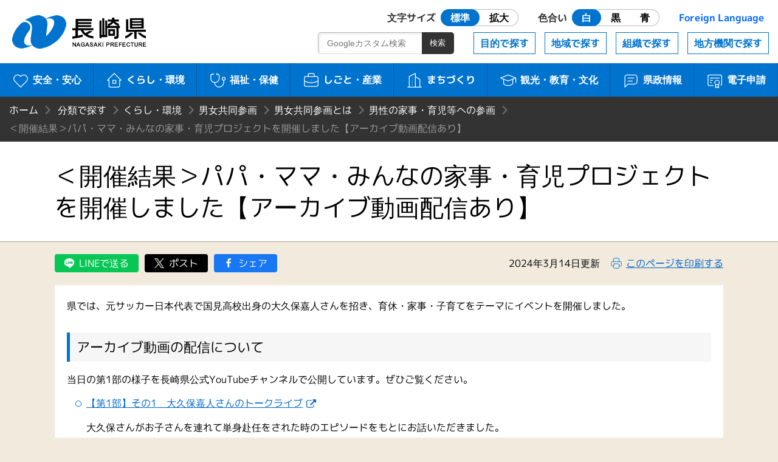

--- FILE ---
content_type: text/html
request_url: https://www.pref.nagasaki.jp/object/kenkaranooshirase/oshirase/652196.html
body_size: 4536
content:
<!DOCTYPE html>
<html lang="ja">
<head>
<meta name="viewport" content="width=device-width, initial-scale=1.0">
<meta charset="utf-8">
<meta http-equiv="X-UA-Compatible" content="IE=edge" />
<title>＜開催結果＞パパ・ママ・みんなの家事・育児プロジェクトを開催しました【アーカイブ動画配信あり】 | 長崎県</title>
<meta name="description" content="県では、元サッカー日本代表で国見高校出身の大久保嘉人さんを招き、育休・家事・子育てをテーマにイベントを開催しました。 アーカイブ動画の配信に">
<meta http-equiv="Cache-Control" content="no-cache">
<link href="/shared/nagasaki.ico" rel="shortcut icon" >
<link href="/shared/css/style.css?ver=1.0.1" rel="stylesheet" >
<link href="/shared/css/prefna.css?ver=1.0.0" rel="stylesheet" >
<script src="/shared/js/jquery-3.6.0.js"></script>
<script src="/shared/js/script.js?ver=1.0.0"></script>
<script src="/shared/js/prefna.js?ver=1.0.0"></script>
<script src="/shared/js/analytics.js?ver=1.0.0"></script>
<link rel="alternate" media="handheld" type="text/html" href="/object/kenkaranooshirase/oshirase/652196.html" />
<script type="text/javascript">
  (function() {
    var date = new Date();
    var time = date.getTime();
    $.get('/shared/php/access_log.php?page_id=652196&page_type=post' + '&v=' + time);
  })();
</script>
</head>
<body>
<header id="header">
	<h1><a href="/">長崎県 NAGASAKI PREFECTURE</a></h1>
	<nav id="nav">
		<a id="skip" href="#maintitle">本文へ</a>
		<div id="usability">
			<a href="#" class="header-icon"><i aria-hidden="true"></i>閲覧補助</a>
			<div>
				<dl>
					<dt>文字サイズ</dt>
					<dd id="font-size" class="radio">
						<label><input type="radio" name="ur2" id="ur2_1" checked><span>標準</span></label>
						<label><input type="radio" name="ur2" id="ur2_2"><span>拡大</span></label>
					</dd>
					<dt>色合い</dt>
					<dd id="color" class="radio">
						<label class="white"><input type="radio" name="ur1" id="ur1_1" checked><span>白</span></label>
						<label class="dark"><input type="radio" name="ur1" id="ur1_2"><span>黒</span></label>
						<label class="dark blue"><input type="radio" name="ur1" id="ur1_3"><span>青</span></label>
					</dd>
					<dt><a href="/pub/language/" lang="en">Foreign Language</a></dt>
				</dl>
				<a href="#" class="close">閉じる</a>
			</div>
		</div>
		<div id="menu">
			<a href="#" class="barger-menu header-icon"><i aria-hidden="true"><span></span></i>MENU</a>
			<div>
				<div class="main">
					<a href="/bunrui/anzen-anshin/" class="aa"><i aria-hidden="true"></i>安全・安心</a>
					<a href="/bunrui/kurashi-kankyo/" class="kk"><i aria-hidden="true"></i>くらし・環境</a>
					<a href="/bunrui/hukushi-hoken/" class="fh"><i aria-hidden="true"></i>福祉・保健</a>
					<a href="/bunrui/shigoto-sangyo/" class="ss"><i aria-hidden="true"></i>しごと・産業</a>
					<a href="/bunrui/machidukuri/" class="m"><i aria-hidden="true"></i>まちづくり</a>
					<a href="/bunrui/kanko-kyoiku-bunka/" class="kkb"><i aria-hidden="true"></i>観光・<br>教育・文化</a>
					<a href="/bunrui/kenseijoho/" class="kj"><i aria-hidden="true"></i>県政情報</a>
					<a href="/e-application/" class="ds"><i aria-hidden="true"></i>電子申請</a>
				</div>
				<div class="sub">
					<a href="/object/">目的で探す</a>
					<a href="/area/">地域で探す</a>
					<a href="/formation/">組織で探す</a>
					<a href="/localorgan/">地方機関で探す</a>
				</div>
				<div class="search-box">
					<form id="search-m" method="get" action="/search.html">
						<input type="search" name="q" id="search-m-text" placeholder="Googleカスタム検索"><input type="submit" id="search-m-btn" value="検索">
						<input type="hidden" name="cx" value="009084070053545964424:kesuf4zlh5y" />
						<input type="hidden" name="ie" value="utf-8" />
						<input type="hidden" name="hl" value="ja" />
					</form>
				</div>
				<a href="#" class="close">閉じる</a>
			</div>
		</div>
	</nav>
</header>

<article>
	<div id="wrapper">

		
		<header id="article-header">
						<ul id="bread_list">
				<li id="root"><a href="/">ホーム</a></li>
				<li><a href="/bunrui" title="分類で探す">分類で探す</a></li><li><a href="/bunrui/kurashi-kankyo" title="くらし・環境">くらし・環境</a></li><li><a href="/bunrui/kurashi-kankyo/danjokyodosankaku" title="男女共同参画">男女共同参画</a></li><li><a href="/bunrui/kurashi-kankyo/danjokyodosankaku/danjyosannkakunosuishin" title="男女共同参画とは">男女共同参画とは</a></li><li><a href="/bunrui/kurashi-kankyo/danjokyodosankaku/danjyosannkakunosuishin/ikukazi" title="男性の家事・育児等への参画">男性の家事・育児等への参画</a></li><li>＜開催結果＞パパ・ママ・みんなの家事・育児プロジェクトを開催しました【アーカイブ動画配信あり】</li>			</ul>
			<h2 id="maintitle"><span>＜開催結果＞パパ・ママ・みんなの家事・育児プロジェクトを開催しました【アーカイブ動画配信あり】</span></h2>
		</header>

		<div id="article-body">
			<div id="article-option">
				
<div id="social-btn"><a href="https://social-plugins.line.me/lineit/share?url=https%3A%2F%2Fwww.pref.nagasaki.jp%2Fobject%2Fkenkaranooshirase%2Foshirase%2F652196.html" class="line external external_icon" rel="nofollow noopener noreferrer">LINEで送る</a><a href="https://twitter.com/share?url=https%3A%2F%2Fwww.pref.nagasaki.jp%2Fobject%2Fkenkaranooshirase%2Foshirase%2F652196.html" class="twitter external external_icon" rel="nofollow noopener noreferrer">ツイート</a><a href="http://www.facebook.com/share.php?u=https%3A%2F%2Fwww.pref.nagasaki.jp%2Fobject%2Fkenkaranooshirase%2Foshirase%2F652196.html" class="facebook external external_icon" rel="nofollow noopener noreferrer">シェア</a></div>
				<time class="news_date">2024年3月14日更新</time>
								<a href="#" id="print-btn" rel="nofollow" title="このページを印刷する" onclick="window.print(); return false;">このページを印刷する</a>
			</div>
			<section>

				<p>県では、元サッカー日本代表で国見高校出身の大久保嘉人さんを招き、育休・家事・子育てをテーマにイベントを開催しました。</p>
<h4>アーカイブ動画の配信について</h4>
<p>当日の第1部の様子を長崎県公式YouTubeチャンネルで公開しています。ぜひご覧ください。</p>
<ul>
<li><a href="https://www.youtube.com/watch?v=dCSzq77nMGo" class="external external_icon">【第1部】その1　大久保嘉人さんのトークライブ</a></li>
</ul>
<p>　　大久保さんがお子さんを連れて単身赴任をされた時のエピソードをもとにお話いただきました。</p>
<ul>
<li><a href="https://www.youtube.com/watch?v=8hDDKAmR_Qo" class="external external_icon">【第1部】その2　子育て中のパパ・ママトーク</a></li>
</ul>
<p>　　大久保さんと3人のパパの子育てトークです。大久保さんから、お子さんにサッカーに興味をもってもらうコツも教えてもらいました。</p>
<h3>イベントの概要</h3>
<h4>タイトル</h4>
<p>パパ・ママ・みんなの家事・育児プロジェクト～仕事・家事・育児のハッピーバランスを目指そう～</p>
<h4>日時</h4>
<p>令和6年1月28日（日曜日）　</p>
<h4>場所</h4>
<p>シーハットおおむら</p>
<h4>参加対象</h4>
<p>パパ・ママ・こども、プレパパ・プレママ、ほか子どもにかかわるすべての方</p>
<h4>参加者数</h4>
<p>221名（会場、オンライン含む）</p>
<h3>ゲスト</h3>
<h4>大久保　嘉人さん</h4>
<p>1982年6月、福岡県生まれ。国見高校3年時に高校3冠を達成。セレッソ大阪でプロキャリアをスタート。スペイン、ドイツなど海外リーグ、国内<br />
の数クラブを経て、2021年古巣のセレッソ大阪を最後に現役を引退。日本代表としてアテネオリンピック、ＦＩＦＡワールドカップ南アフリカ大<br />
会、同ブラジル大会などに出場。<br />
妻の莉瑛さんと4男の6人家族。セレッソ移籍を機に大阪にて、三男と父子二人生活を送った経験を「俺は主夫。職業、現役Ｊリーガー」として出版。<br />
第12回イクメンオブザイヤー2022スポーツレジェンド部門を受賞。</p>
<p><a href="/shared/uploads/2022/12/1671809951.jpg"><img src="/shared/uploads/2022/12/1671809951-200x300.jpg" alt="大久保嘉人さんの写真" width="200" height="300" class="aligncenter wp-image-590483 size-medium" /></a></p>
<h3>内容</h3>
<ul>
<li>【第1部】その1　大久保嘉人さんのトークライブ</li>
</ul>
<p>　　　　　　  その2　子育て中のパパ・ママトーク</p>
<ul>
<li>
<p>【第2部】ふれあいアクティビティ</p>
</li>
</ul>
<p>　　　　　　・スポーツチャンバラで体を動かそう（インストラクター　パパノミクス）</p>
<p>　　　　　　・おしゃれなフォトブースで記念写真（インストラクター　スタジオＭＩＬＫ）</p>
<p>　　　　　　・1日10分疲れを癒す簡単セルフケア（ヨガ講師　水町よしこ）</p>
<p>　　　　　　・親子で遊ぼう♪ココロねっこひろば（長崎県男女共同参画推進センター・長崎県こども未来課）</p>
<h3>開催結果</h3>
<h4>イベントの概要・トーク内容・アンケートの結果について</h4>
<p><a href="/shared/uploads/2024/03/1710371817.pdf">パパ・ママ・みんなの家事・育児プロジェクト開催結果［PDFファイル／3MB］</a></p>

			</section>

			
			<section id="contact-box">
				<h3>このページの掲載元</h3>
				<ul>
					<li><a href="/section/danjo" class="contact_divname">男女参画・女性活躍推進室</a></li>
					<li>郵便番号　850-8570 　<br>長崎県長崎市尾上町３番１号</li>
					<li>電話番号　095-822-4729</li>
					<li>ファックス番号　095-822-4739</li>
				</ul>
				<script type="text/javascript" src="/shared/php/get_qreapforms.php?divcode=42000-16020"></script>			</section>

		</div>
	</div>
</article>
﻿<footer>
	<div id="floating-menu">
		<a href="#" class="top"><i aria-hidden="true"></i>TOP</a>
		<a href="#" class="menu"><i aria-hidden="true"></i>MENU</a>
	</div>
	<nav class="maziora">
		<a href="/site_info/" class="about"><i aria-hidden="true"></i>このサイトについて</a>
		<a href="/pub/guide_map/" class="guide"><i aria-hidden="true"></i>県庁案内</a>
		<a href="/homepageenquete/" class="enquete"><i aria-hidden="true"></i>アンケート</a>
	</nav>
	<dl>
		<dt>長崎県庁</dt>
		<dd>
			<div>〒850-8570 長崎市尾上町3-1</div>
			<div>電話095-824-1111（代表）</div>
			<div>法人番号 4000020420000</div>
		</dd>
	</dl>
	<small>© 2021 Nagasaki Prefectural. All Rights Reserved.</small>
</footer>
</body>
</html>

--- FILE ---
content_type: application/x-javascript
request_url: https://www.pref.nagasaki.jp/shared/php/get_qreapforms.php?divcode=42000-16020
body_size: 42
content:
document.write('<a href="https://apply.e-tumo.jp/pref-nagasaki-u/offer/offerList_detail?tempSeq=1460" class="btn external external_icon">このページヘの質問はこちらから</a>')